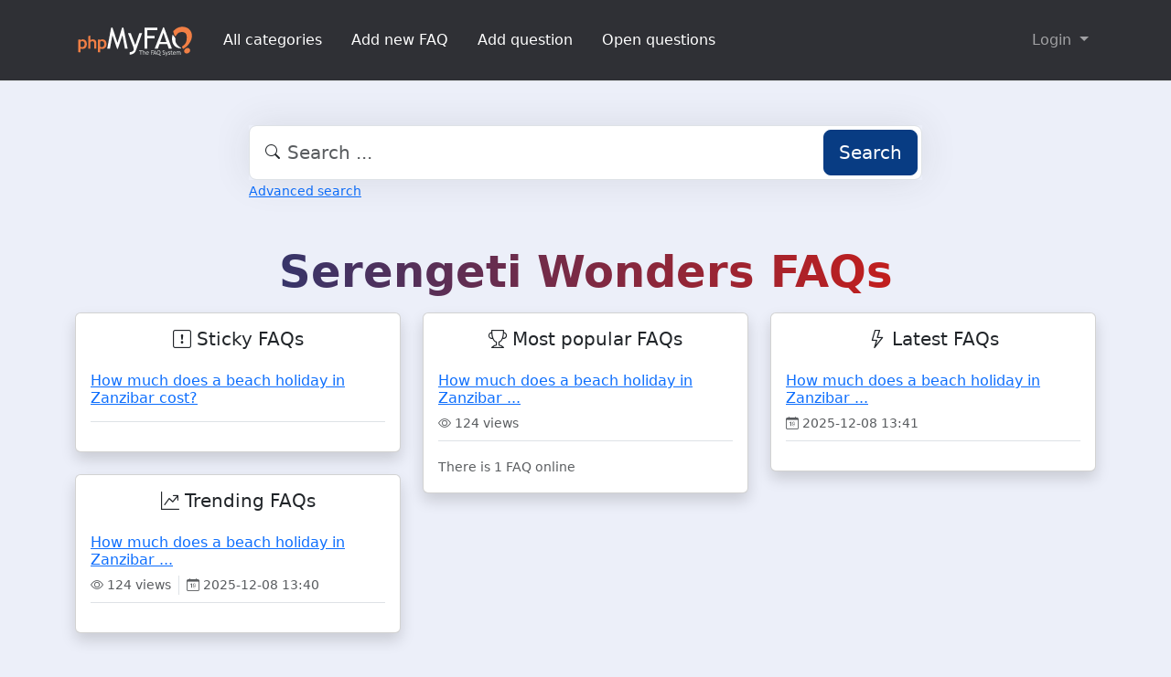

--- FILE ---
content_type: text/html;charset=UTF-8
request_url: https://serengetiwonders.com/faqs/
body_size: 2812
content:
<!DOCTYPE html>
<html lang="en" data-bs-theme="light">
<head>
  <meta charset="utf-8">

  <title>Serengeti Wonders FAQs</title>
  <base href="https://serengetiwonders.com/faqs/">

  <meta content="phpMyFAQ should be the answer for all questions in life" name="description">
  <meta content="admin" name="author">
  <meta content="width=device-width, initial-scale=1" name="viewport">
  <meta content="phpMyFAQ 4.0.16" name="application-name">
  <meta content="index, follow" name="robots">
  <meta content="7 days" name="revisit-after">

  
  <link href="https://serengetiwonders.com/faqs/assets/dist/styles.css" rel="stylesheet" media="screen">
  <link href="https://serengetiwonders.com/faqs/assets/templates/default/theme.css" rel="stylesheet" media="screen">
  <style type="text/css" media="screen">
    
  </style>
  <link href="https://serengetiwonders.com/faqs/assets/images/favicon.ico" rel="shortcut icon">
  <link href="https://serengetiwonders.com/faqs/" rel="canonical">

  
</head>
<body class="pmf-page-wrapper pmf-template-default" dir="ltr">

<nav class="navbar navbar-expand-lg navbar-dark p-3 text-bg-pmf-nav border-bottom">
  <div class="container">
    <a class="navbar-brand" href="https://serengetiwonders.com/faqs/" id="phpmyfaq-logo" title="Serengeti Wonders FAQs">
      <img width="130" height="40" src="https://serengetiwonders.com/faqs/assets/images/logo-transparent.svg" alt="Serengeti Wonders FAQs"
           title="Serengeti Wonders FAQs">
    </a>
    <button class="navbar-toggler" type="button" data-bs-toggle="collapse" data-bs-target="#pmf-top-navbar"
            aria-controls="pmf-top-navbar" aria-expanded="false" aria-label="Toggle navigation">
      <span class="navbar-toggler-icon"></span>
    </button>

    <div class="collapse navbar-collapse" id="pmf-top-navbar">
      <ul class="navbar-nav me-auto mb-2 mb-lg-0">
                              <li class="nav-item pmf-nav-link ">
              <a class="pmf-nav-link " href="./show-categories.html">All categories</a>
            </li>
                      <li class="nav-item pmf-nav-link ">
              <a class="pmf-nav-link " href="./add-faq.html">Add new FAQ</a>
            </li>
                      <li class="nav-item pmf-nav-link ">
              <a class="pmf-nav-link " href="./add-question.html">Add question</a>
            </li>
                      <li class="nav-item pmf-nav-link ">
              <a class="pmf-nav-link " href="./open-questions.html">Open questions</a>
            </li>
                        </ul>

      <ul class="navbar-nav flex-row flex-wrap ms-md-auto">
        <li class="nav-item dropdown">
          <button type="button" class="btn btn-link nav-link py-2 px-0 px-lg-2 dropdown-toggle"
                  data-bs-toggle="dropdown" aria-expanded="false" data-bs-display="static">
            Login
          </button>
          <ul class="dropdown-menu dropdown-menu-end">
                                          <li><a class="dropdown-item" href="./user/register">Sign up</a></li>
                            <li><a class="dropdown-item" href="./login">Login</a></li>
                      </ul>
        </li>
      </ul>
    </div>
  </div>
</nav>

<!-- SEARCH -->
<div class="container my-5">
  <div class="row height d-flex justify-content-center align-items-center">
    <div class="col-md-8">
      <div class="search">
        <form action="./search.html" id="search" method="get" role="search">
          <i class="bi bi-search"></i>
          <input autocomplete="off" type="text" class="form-control form-control-lg" id="pmf-search-autocomplete"
                 name="search" placeholder="Search ..." maxlength="255" value="">
          <button type="submit" class="btn btn-primary btn-lg">Search</button>
        </form>
      </div>
      <div>
        <small class="form-text text-muted">
          <a class="help" href="./search.html">Advanced search</a>
        </small>
      </div>
    </div>
  </div>
</div>

<!-- BREADCRUMB -->

<!-- MAIN CONTENT -->
<section class="my-3" id="wrapper">
  <div class="container">
      
<!-- Header -->
<div class="row">
  <div class="col-12">
    <h1 class="mb-3 fw-bold text-center pmf-start-page">Serengeti Wonders FAQs</h1>
  </div>
</div>

<!-- Start page -->

<!-- Start page content -->
<div class="row masonry-grid">
  <!-- Sticky FAQs -->
  <div class="col-sm-6 col-lg-4 mb-4">
    <div class="card shadow">
      <div class="card-body">
        <h5 class="card-title text-center mb-4">
          <i class="bi bi-exclamation-square"></i>
          Sticky FAQs
        </h5>
        <ul class="list-unstyled">
                      <li class="border-bottom pb-2 mb-2">
              <h4 class="h6 mb-2">
                <a class="sticky-faqs" data-bs-toggle="tooltip" data-bs-placement="top"
                   title="How much does a beach holiday in Zanzibar cost?" href="https://serengetiwonders.com/faqs/content/1/1/en/how-much-does-a-beach-holiday-in-zanzibar-cost.html">
                  How much does a beach holiday in Zanzibar cost?
                </a>
              </h4>
            </li>
                  </ul>
      </div>
    </div>
  </div>

  <!-- Top FAQs -->
  <div class="col-sm-6 col-lg-4 mb-4">
    <div class="card shadow">
      <div class="card-body">
        <h5 class="card-title text-center mb-4">
          <i class="bi bi-trophy"></i>
          Most popular FAQs
        </h5>
        <ol class="list-unstyled">
                                    <li class="border-bottom pb-2 mb-2">
                <h4 class="h6 mb-2">
                  <a class="latest-entries" data-bs-toggle="tooltip" data-bs-placement="top"
                     title="How much does a beach holiday in Zanzibar ..." href="https://serengetiwonders.com/faqs/content/1/1/en/how-much-does-a-beach-holiday-in-zanzibar-cost.html">
                    How much does a beach holiday in Zanzibar ...
                  </a>
                </h4>
                <div class="d-flex align-items-center text-muted">
                  <small class="pe-2 me-2">
                    <i aria-hidden="true" class="bi bi-eye"></i>
                    124 views
                  </small>
                </div>
              </li>
                              </ol>
        <p class="card-text">
          <small class="text-muted">There is 1 FAQ online</small>
        </p>
      </div>
    </div>
  </div>

  <!-- Latest FAQs -->
    <div class="col-sm-6 col-lg-4 mb-4">
    <div class="card shadow">
      <div class="card-body">
        <h5 class="card-title text-center mb-4">
          <i class="bi bi-lightning"></i>
          Latest FAQs
        </h5>
        <ol class="list-unstyled">
                          <li class="border-bottom pb-2 mb-2">
                <h4 class="h6 mb-2">
                  <a class="latest-entries" data-bs-toggle="tooltip" data-bs-placement="top"
                     title="How much does a beach holiday in Zanzibar cost?" href="https://serengetiwonders.com/faqs/content/1/1/en/how-much-does-a-beach-holiday-in-zanzibar-cost.html">
                    How much does a beach holiday in Zanzibar ...
                  </a>
                </h4>
                <div class="d-flex align-items-center text-muted">
                  <small class="pe-2 me-2">
                    <i aria-hidden="true" class="bi bi-calendar-date"></i>
                    2025-12-08 13:41
                  </small>
                </div>
              </li>
                    </ol>
      </div>
    </div>
  </div>
  
  <!-- Trending FAQs -->
    <div class="col-sm-6 col-lg-4 mb-4">
    <div class="card shadow">
      <div class="card-body">
        <h5 class="card-title text-center mb-4">
          <i class="bi bi-graph-up-arrow"></i>
          Trending FAQs
        </h5>
        <ol class="list-unstyled">
                      <li class="border-bottom pb-2 mb-2">
              <h4 class="h6 mb-2">
                <a class="latest-entries" data-bs-toggle="tooltip" data-bs-placement="top"
                   title="How much does a beach holiday in Zanzibar cost?" href="https://serengetiwonders.com/faqs/content/1/1/en/how-much-does-a-beach-holiday-in-zanzibar-cost.html">
                  How much does a beach holiday in Zanzibar ...
                </a>
              </h4>
              <div class="d-flex align-items-center text-muted">
                <small class="pe-2 me-2 border-end">
                  <i aria-hidden="true" class="bi bi-eye"></i>
                  124 views
                </small>
                <small class="pe-2 me-2">
                  <i aria-hidden="true" class="bi bi-calendar-date"></i>
                  2025-12-08 13:40
                </small>
              </div>
            </li>
                  </ol>
      </div>
    </div>
  </div>
  
  <!-- News -->
  
  <!-- Tag Cloud -->
  
</div>

    </div>
</section>

<footer class="footer text-bg-pmf-footer pt-5 pb-4 pb-lg-5">
  <div class="container pt-lg-4">
    <div class="row pb-2">
      <div class="col-lg-4 col-md-6">
                <label class="form-label" for="language">Change language</label>
        <form accept-charset="utf-8" action="./" method="post" id="pmf-footer-language-switcher">
          <div class="form-group d-flex">
            <select class="form-select" name="language" aria-label="Language" id="language"  onchange="this.form.submit();"><option value="ar" >Arabic</option><option value="eu" >Basque</option><option value="bn" >Bengali</option><option value="zh" >Chinese</option><option value="cs" >Czech</option><option value="da" >Danish</option><option value="nl" >Dutch</option><option value="en" selected>English</option><option value="fa" >Farsi</option><option value="fi" >Finnish</option><option value="fr" >French</option><option value="fr_ca" >French (Canada)</option><option value="de" >German</option><option value="el" >Greek</option><option value="he" >Hebrew</option><option value="hi" >Hindi</option><option value="hu" >Hungarian</option><option value="id" >Indonesian</option><option value="it" >Italian</option><option value="ja" >Japanese</option><option value="ko" >Korean</option><option value="lv" >Latvian</option><option value="lt" >Lithuanian</option><option value="ms" >Malay</option><option value="mn" >Mongolian</option><option value="nb" >Norwegian (Bokmal)</option><option value="pl" >Polish</option><option value="pt" >Portuguese</option><option value="pt_br" >Portuguese (Brazil)</option><option value="ro" >Romanian</option><option value="ru" >Russian</option><option value="sr" >Serbian</option><option value="sk" >Slovak</option><option value="sl" >Slovenian</option><option value="es" >Spanish</option><option value="sv" >Swedish</option><option value="th" >Thai</option><option value="tr" >Turkish</option><option value="tw" >Twi</option><option value="uk" >Ukrainian</option><option value="vi" >Vietnamese</option><option value="cy" >Welsh</option></select>
            <input name="action" type="hidden" value="">
          </div>
        </form>
              </div>
      <div class="col-xl-6 col-lg-7 col-md-5 offset-xl-2 offset-md-1 pt-4 pt-md-1 pt-lg-0">
        <div id="footer-links" class="row">
          <div class="col-lg-4">
            <ul class="nav flex-column pb-lg-1 mb-lg-3">
                                                <li class="nav-item">
                    <a href="./overview.html" class="nav-link d-inline-block px-0 pt-1 pb-2 ">
                      FAQ Overview
                    </a>
                  </li>
                                  <li class="nav-item">
                    <a href="./sitemap/A/en.html" class="nav-link d-inline-block px-0 pt-1 pb-2 ">
                      Sitemap
                    </a>
                  </li>
                                  <li class="nav-item">
                    <a href="./glossary.html" class="nav-link d-inline-block px-0 pt-1 pb-2 ">
                      FAQ Glossary
                    </a>
                  </li>
                                  <li class="nav-item">
                    <a href="./contact.html" class="nav-link d-inline-block px-0 pt-1 pb-2 ">
                      Contact
                    </a>
                  </li>
                                          </ul>
          </div>
          <div class="col-lg-4">
            <ul class="nav flex-column pb-lg-1 mb-lg-3">
                                                <li class="nav-item">
                    <a class="nav-link d-inline-block px-0 pt-1 pb-2" target="_blank" href="">
                      Privacy Statement
                    </a>
                  </li>
                                                  <li class="nav-item">
                    <a id="showCookieConsent" class="nav-link d-inline-block px-0 pt-1 pb-2" href="#">
                      Cookie-Preferences
                    </a>
                  </li>
                                          </ul>
          </div>
        </div>
      </div>
    </div>
    <p class="nav d-block text-center text-md-start pb-2 pb-lg-0 mb-0">
      <span class="text-light opacity-75">© 2026 All rights reserved. Powered with ❤️ and ☕️ by </span>
      <a class="nav-link d-inline-block p-0" href="https://www.phpmyfaq.de/" target="_blank" rel="noopener">phpMyFAQ</a>
      <span class="text-light opacity-75">4.0.16</span>
    </p>
  </div>
</footer>

<!-- Frontend toasts -->
<div class="toast-container position-fixed bottom-0 start-0 mt-5 p-3">
  <div id="pmf-notification" class="toast align-items-center text-bg-success shadow border-0" role="alert"
       aria-live="assertive" aria-atomic="true">
    <div class="d-flex">
      <div class="toast-body" id="pmf-notification-message">
      </div>
      <button type="button" class="btn-close btn-close-white me-2 m-auto" data-bs-dismiss="toast" aria-label="Close">
      </button>
    </div>
  </div>

  <div id="pmf-notification-error" class="toast align-items-center text-bg-danger shadow border-0" role="alert"
       aria-live="assertive" aria-atomic="true">
    <div class="d-flex">
      <div class="toast-body" id="pmf-notification-error-message">
      </div>
      <button type="button" class="btn-close btn-close-white me-2 m-auto" data-bs-dismiss="toast" aria-label="Close">
      </button>
    </div>
  </div>
</div>

<script src="./assets/dist/cookieConsent.js"></script>
<script src="./assets/dist/frontend.js"></script>
</body>
<script>'undefined'=== typeof _trfq || (window._trfq = []);'undefined'=== typeof _trfd && (window._trfd=[]),_trfd.push({'tccl.baseHost':'secureserver.net'},{'ap':'cpsh-oh'},{'server':'p3plzcpnl508426'},{'dcenter':'p3'},{'cp_id':'10761547'},{'cp_cl':'8'}) // Monitoring performance to make your website faster. If you want to opt-out, please contact web hosting support.</script><script src='https://img1.wsimg.com/traffic-assets/js/tccl.min.js'></script></html>
